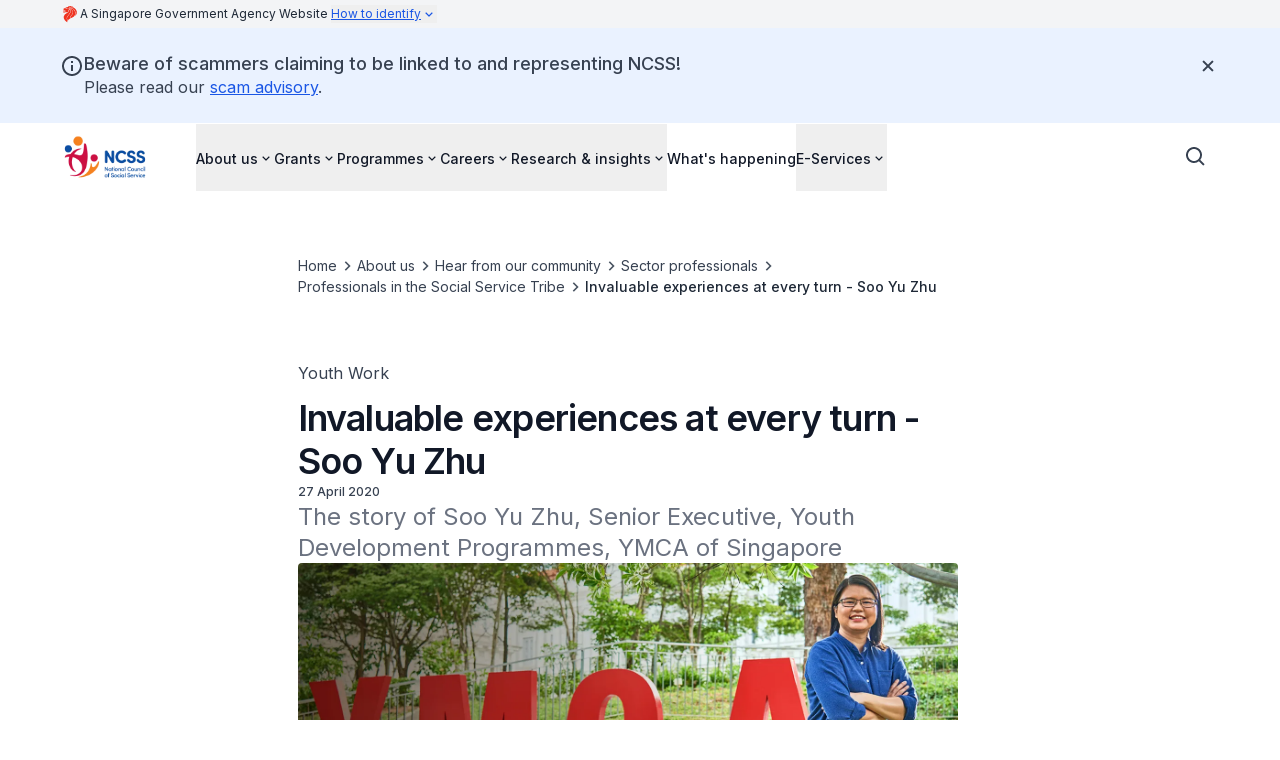

--- FILE ---
content_type: text/javascript
request_url: https://www.ncss.gov.sg/_next/static/chunks/main-app-c6e6ab922b1e0cf6.js
body_size: -386
content:
(self.webpackChunk_N_E=self.webpackChunk_N_E||[]).push([[358],{3099:(e,s,n)=>{Promise.resolve().then(n.t.bind(n,4431,23)),Promise.resolve().then(n.t.bind(n,1012,23)),Promise.resolve().then(n.t.bind(n,540,23)),Promise.resolve().then(n.t.bind(n,5293,23)),Promise.resolve().then(n.t.bind(n,5341,23)),Promise.resolve().then(n.t.bind(n,7158,23)),Promise.resolve().then(n.t.bind(n,25,23)),Promise.resolve().then(n.t.bind(n,5104,23)),Promise.resolve().then(n.bind(n,6505))},3398:()=>{}},e=>{var s=s=>e(e.s=s);e.O(0,[587,18],()=>(s(7449),s(3099))),_N_E=e.O()}]);